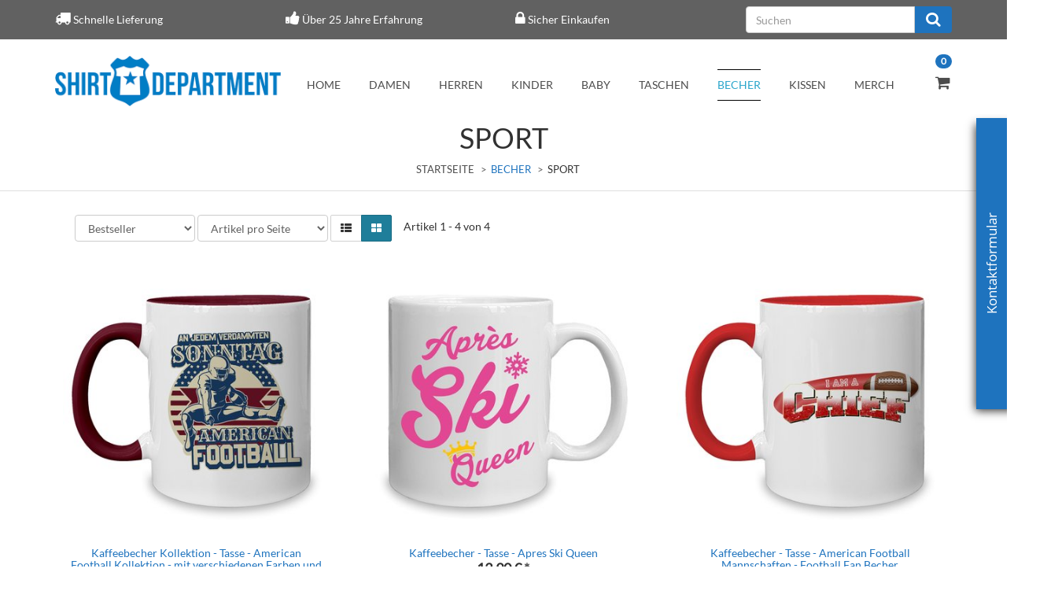

--- FILE ---
content_type: text/html; charset=iso-8859-1
request_url: https://www.shirt-department.de/tassen-und-kaffeebecher-sport
body_size: 10882
content:
<!DOCTYPE html>
<html lang="de">
<head>
    
        <meta http-equiv="content-type" content="text/html; charset=iso-8859-1">
        <meta name="description" content="Die robusten Keramikbecher werden mit schönen Motiven aus dem Bereich Sport bedruckt. Damit sind die Kaffeetassen ein schönes Geschenk, das nicht jeder hat.">
        <meta name="keywords" content="Kaffeebecher, Tasse, Apres, Ski, QueenKaffeebecher, DEUTSCHLAND, WM74, Weltmeister, 1974, Retro, Kaffee, CoffeeKaffeebecher, Kollektion, American, Football, verschiedenen, Farben, und, MotivenKaffeebecher, Mannschaften, Fan, Becher">
        <meta name="viewport" content="width=device-width, initial-scale=1.0, user-scalable=no">
        <meta http-equiv="X-UA-Compatible" content="IE=edge">
        <meta name="robots" content="index, follow">
        <meta name="p:domain_verify" content="b4c343734db766d36b93deb121598ad7">
    

    <title>Kaffeebecher rund um das Thema Sport kaufen | Shirt Department</title>
   <script>
        dataLayer = [];
    </script>
    <!-- Google Tag Manager -->
    
    <script>(function(w,d,s,l,i){w[l]=w[l]||[];w[l].push({'gtm.start':
    new Date().getTime(),event:'gtm.js'});var f=d.getElementsByTagName(s)[0],
    j=d.createElement(s),dl=l!='dataLayer'?'&l='+l:'';j.async=true;j.src=
    'https://www.googletagmanager.com/gtm.js?id='+i+dl;f.parentNode.insertBefore(j,f);
    })(window,document,'script','dataLayer','GTM-5N42MP8');</script>
    
    <!-- End Google Tag Manager -->
    
            <link rel="canonical" href="https://www.shirt-department.de/tassen-und-kaffeebecher-sport">
    
    
        <base href="https://www.shirt-department.de/">
    

    
        <link type="image/x-icon" href="templates/Evo-Child-ShirtDepartment/themes/base/images/favicon.ico" rel="shortcut icon">
            

    
        
                    <link type="text/css" href="asset/evo.css?v=4.05" rel="stylesheet">
                            <link type="text/css" href="asset/plugin_css?v=4.05" rel="stylesheet">
                            
                
            

    
    
            <style>
            body { background-color: #fff!important; }
        </style>
        <script src="//code.jquery.com/jquery-1.12.0.min.js"></script>
    
<script>
    var head_conf={head:"jtl",screens:[480,768,992,1200]};
    (function(n,t){"use strict";function w(){}function u(n,t){if(n){typeof n=="object"&&(n=[].slice.call(n));for(var i=0,r=n.length;i<r;i++)t.call(n,n[i],i)}}function it(n,i){var r=Object.prototype.toString.call(i).slice(8,-1);return i!==t&&i!==null&&r===n}function s(n){return it("Function",n)}function a(n){return it("Array",n)}function et(n){var i=n.split("/"),t=i[i.length-1],r=t.indexOf("?");return r!==-1?t.substring(0,r):t}function f(n){(n=n||w,n._done)||(n(),n._done=1)}function ot(n,t,r,u){var f=typeof n=="object"?n:{test:n,success:!t?!1:a(t)?t:[t],failure:!r?!1:a(r)?r:[r],callback:u||w},e=!!f.test;return e&&!!f.success?(f.success.push(f.callback),i.load.apply(null,f.success)):e||!f.failure?u():(f.failure.push(f.callback),i.load.apply(null,f.failure)),i}function v(n){var t={},i,r;if(typeof n=="object")for(i in n)!n[i]||(t={name:i,url:n[i]});else t={name:et(n),url:n};return(r=c[t.name],r&&r.url===t.url)?r:(c[t.name]=t,t)}function y(n){n=n||c;for(var t in n)if(n.hasOwnProperty(t)&&n[t].state!==l)return!1;return!0}function st(n){n.state=ft;u(n.onpreload,function(n){n.call()})}function ht(n){n.state===t&&(n.state=nt,n.onpreload=[],rt({url:n.url,type:"cache"},function(){st(n)}))}function ct(){var n=arguments,t=n[n.length-1],r=[].slice.call(n,1),f=r[0];return(s(t)||(t=null),a(n[0]))?(n[0].push(t),i.load.apply(null,n[0]),i):(f?(u(r,function(n){s(n)||!n||ht(v(n))}),b(v(n[0]),s(f)?f:function(){i.load.apply(null,r)})):b(v(n[0])),i)}function lt(){var n=arguments,t=n[n.length-1],r={};return(s(t)||(t=null),a(n[0]))?(n[0].push(t),i.load.apply(null,n[0]),i):(u(n,function(n){n!==t&&(n=v(n),r[n.name]=n)}),u(n,function(n){n!==t&&(n=v(n),b(n,function(){y(r)&&f(t)}))}),i)}function b(n,t){if(t=t||w,n.state===l){t();return}if(n.state===tt){i.ready(n.name,t);return}if(n.state===nt){n.onpreload.push(function(){b(n,t)});return}n.state=tt;rt(n,function(){n.state=l;t();u(h[n.name],function(n){f(n)});o&&y()&&u(h.ALL,function(n){f(n)})})}function at(n){n=n||"";var t=n.split("?")[0].split(".");return t[t.length-1].toLowerCase()}function rt(t,i){function e(t){t=t||n.event;u.onload=u.onreadystatechange=u.onerror=null;i()}function o(f){f=f||n.event;(f.type==="load"||/loaded|complete/.test(u.readyState)&&(!r.documentMode||r.documentMode<9))&&(n.clearTimeout(t.errorTimeout),n.clearTimeout(t.cssTimeout),u.onload=u.onreadystatechange=u.onerror=null,i())}function s(){if(t.state!==l&&t.cssRetries<=20){for(var i=0,f=r.styleSheets.length;i<f;i++)if(r.styleSheets[i].href===u.href){o({type:"load"});return}t.cssRetries++;t.cssTimeout=n.setTimeout(s,250)}}var u,h,f;i=i||w;h=at(t.url);h==="css"?(u=r.createElement("link"),u.type="text/"+(t.type||"css"),u.rel="stylesheet",u.href=t.url,t.cssRetries=0,t.cssTimeout=n.setTimeout(s,500)):(u=r.createElement("script"),u.type="text/"+(t.type||"javascript"),u.src=t.url);u.onload=u.onreadystatechange=o;u.onerror=e;u.async=!1;u.defer=!1;t.errorTimeout=n.setTimeout(function(){e({type:"timeout"})},7e3);f=r.head||r.getElementsByTagName("head")[0];f.insertBefore(u,f.lastChild)}function vt(){for(var t,u=r.getElementsByTagName("script"),n=0,f=u.length;n<f;n++)if(t=u[n].getAttribute("data-headjs-load"),!!t){i.load(t);return}}function yt(n,t){var v,p,e;return n===r?(o?f(t):d.push(t),i):(s(n)&&(t=n,n="ALL"),a(n))?(v={},u(n,function(n){v[n]=c[n];i.ready(n,function(){y(v)&&f(t)})}),i):typeof n!="string"||!s(t)?i:(p=c[n],p&&p.state===l||n==="ALL"&&y()&&o)?(f(t),i):(e=h[n],e?e.push(t):e=h[n]=[t],i)}function e(){if(!r.body){n.clearTimeout(i.readyTimeout);i.readyTimeout=n.setTimeout(e,50);return}o||(o=!0,vt(),u(d,function(n){f(n)}))}function k(){r.addEventListener?(r.removeEventListener("DOMContentLoaded",k,!1),e()):r.readyState==="complete"&&(r.detachEvent("onreadystatechange",k),e())}var r=n.document,d=[],h={},c={},ut="async"in r.createElement("script")||"MozAppearance"in r.documentElement.style||n.opera,o,g=n.head_conf&&n.head_conf.head||"head",i=n[g]=n[g]||function(){i.ready.apply(null,arguments)},nt=1,ft=2,tt=3,l=4,p;if(r.readyState==="complete")e();else if(r.addEventListener)r.addEventListener("DOMContentLoaded",k,!1),n.addEventListener("load",e,!1);else{r.attachEvent("onreadystatechange",k);n.attachEvent("onload",e);p=!1;try{p=!n.frameElement&&r.documentElement}catch(wt){}p&&p.doScroll&&function pt(){if(!o){try{p.doScroll("left")}catch(t){n.clearTimeout(i.readyTimeout);i.readyTimeout=n.setTimeout(pt,50);return}e()}}()}i.load=i.js=ut?lt:ct;i.test=ot;i.ready=yt;i.ready(r,function(){y()&&u(h.ALL,function(n){f(n)});i.feature&&i.feature("domloaded",!0)})})(window);
    (function(n,t){"use strict";jQuery["fn"]["ready"]=function(fn){jtl["ready"](function(){jQuery["ready"]["promise"]()["done"](fn)});return jQuery}})(window);
</script>


</head>


<body data-page="2" class="body-offcanvas">
<!-- Google Tag Manager (noscript) -->
<noscript><iframe src="https://www.googletagmanager.com/ns.html?id=GTM-5N42MP8" height="0" width="0" style="display:none;visibility:hidden"></iframe></noscript>
<!-- End Google Tag Manager (noscript) -->

<div id="main-wrapper" class="main-wrapper fluid">

<div class="navbar navbar-inverse visible-lg">
    <div class="container">
        <div class="evom-top-header">
            <ul class="row">
                <li class="col-lg-3">
                    <i class="fa fa-truck" aria-hidden="true"></i>
                    <span>Schnelle Lieferung</span>
                </li>
                <li class="col-lg-3">
                    <i class="fa fa-thumbs-up" aria-hidden="true"></i>
                    <span>Über 25 Jahre Erfahrung</span>
                </li>
                <li class="col-lg-3">
                    <i class="fa fa-lock" aria-hidden="true"></i>
                    <span>Sicher Einkaufen</span>
                </li>
                <li class="col-lg-3">
                    <form action="navi.php" method="GET" class="top_search">
                        <div class="input-group">
                            <input name="qs" type="text" class="form-control ac_input" placeholder="Suchen" autocomplete="off">
                            <span class="input-group-addon">
                                <button type="submit">
                                    <span class="fa fa-search"></span>
                                </button>
                            </span>
                        </div>
                    </form>
                </li>
                <div class="clearfix"></div>
            </ul>            
        </div>
    </div>
 </div>
<header class="hidden-print container-block fixed-navbar" id="evo-nav-wrapper">
    <div class="container">
        
                
                
    </div>
        
    
    <div class="category-nav navbar-wrapper hidden-xs">
        
        <div id="top-bar" class="text-right hidden-xs clearfix">
            <ul class="cms-pages list-inline pull-right"></ul>
        </div>
        
        
<div id="evo-main-nav-wrapper" class="nav-wrapper do-affix"><nav id="evo-main-nav" class="navbar navbar-default"><div class="container">
<div class="navbar-header pull-left hidden-xs"><a href="https://www.shirt-department.de" class="navbar-brand" title="Shirt Department"><img src="bilder/intern/shoplogo/shirtdepartment-logo011.png" width="600" height="134" alt="Shirt Department" class="img-responsive-height"></a></div>
<div class="megamenu"><ul class="nav navbar-nav force-float">
<li class=""><a href="https://www.shirt-department.de/home_1">Home</a></li>
<li class="dropdown megamenu-fw">
<a href="damenmode" class="dropdown-toggle" data-toggle="dropdown" data-hover="dropdown" data-delay="300" data-hover-delay="100" data-close-others="true">Damen</a><ul class="dropdown-menu keepopen em_dropdown-menu"><li><div class="megamenu-content"><div class="row"><div class="col-xs-12 mega-categories"><div class="row row-eq-height row-eq-img-height">
<div class="col-xs-12"><div class="category-wrapper"><div class="caption">
<h5 class="title"><a href="t-shirts-damen"><span>T-Shirts</span></a></h5>
<ul class="list-unstyled subsub">
<li><a href="abschluss-t-shirts-damen">Abschluss</a></li>
<li><a href="t-shirts-damen-arbeit-und-job">Arbeit und Job</a></li>
<li><a href="damen-t-shirt-familie">Familie</a></li>
<li><a href="t-shirts-damen-fun-motive">Fun</a></li>
<li><a href="Gaming">Gaming</a></li>
<li><a href="t-shirts-damen-geburtstag">Geburtstag</a></li>
<li><a href="t-shirts-damen-junggesellen">Junggesellinnenabschied</a></li>
<li><a href="t-shirts-damen-halloween">Karneval und Halloween</a></li>
<li><a href="t-shirts-damen-oktoberfest-anlass">Oktoberfest</a></li>
<li><a href="t-shirts-damen-sport">Sport</a></li>
<li><a href="t-shirts-damen-staedte-laender">Stadt / Land</a></li>
<li><a href="t-shirts-damen-stylische-motive">Stylisch</a></li>
<li><a href="t-shirts-damen-tv-serie-motive">TV/Serie</a></li>
<li><a href="Weihnachten">Weihnachten</a></li>
</ul>
</div></div></div>
<div class="col-xs-12"><div class="category-wrapper"><div class="caption"><h5 class="title"><a href="Tank-Tops"><span>Tank Tops</span></a></h5></div></div></div>
<div class="col-xs-12"><div class="category-wrapper"><div class="caption">
<h5 class="title"><a href="hoodies-damen"><span>Hoodies</span></a></h5>
<ul class="list-unstyled subsub">
<li><a href="damen-hoodies-abschluss">Abschluss</a></li>
<li><a href="damen-hoodies-arbeit-und-job">Arbeit und Job</a></li>
<li><a href="damen-hoodie-familie">Familie</a></li>
<li><a href="damen-hoodies-fun">Fun</a></li>
<li><a href="damen-hoodie-geburtstag">Geburtstag</a></li>
<li><a href="damen-hoodie-junggesellinnenabschied">Junggesellinnenabschied</a></li>
<li><a href="Karneval-und-Halloween">Karneval und Halloween</a></li>
<li><a href="damen-hoodies-oktoberfest">Oktoberfest</a></li>
<li><a href="damen-hoodies-sport">Sport</a></li>
<li><a href="damen-hoodies-staedte-und-laender">Städte und Länder</a></li>
<li><a href="damen-hoodies-stylisch">Stylisch</a></li>
<li><a href="damen-hoodies-tv-und-serie">TV und Serie</a></li>
</ul>
</div></div></div>
<div class="col-xs-12"><div class="category-wrapper"><div class="caption"><h5 class="title"><a href="College-Jacken"><span>College Jacken</span></a></h5></div></div></div>
<div class="col-xs-12"><div class="category-wrapper"><div class="caption">
<h5 class="title"><a href="schuerzen-damen"><span>Schürzen</span></a></h5>
<ul class="list-unstyled subsub">
<li><a href="schuerzen-damen-fun">Fun</a></li>
<li><a href="schuerzen-damen-weihnachten">Weihnachten</a></li>
</ul>
</div></div></div>
</div></div></div></div></li></ul>
</li>
<li class="dropdown megamenu-fw">
<a href="herrenmode" class="dropdown-toggle" data-toggle="dropdown" data-hover="dropdown" data-delay="300" data-hover-delay="100" data-close-others="true">Herren</a><ul class="dropdown-menu keepopen em_dropdown-menu"><li><div class="megamenu-content"><div class="row"><div class="col-xs-12 mega-categories"><div class="row row-eq-height row-eq-img-height">
<div class="col-xs-12"><div class="category-wrapper"><div class="caption">
<h5 class="title"><a href="t-shirts-herren"><span>T-Shirts</span></a></h5>
<ul class="list-unstyled subsub">
<li><a href="abschluss">Abschluss</a></li>
<li><a href="t-shirt-herren-arbeit">Arbeit und Job</a></li>
<li><a href="herren-t-shirt-familie">Familie</a></li>
<li><a href="t-shirts-herren-fun">Fun</a></li>
<li><a href="Gaming_1">Gaming</a></li>
<li><a href="t-shirts-herren-geburtstag">Geburtstag</a></li>
<li><a href="t-shirts-herren-junggesellenabschied">Junggesellenabschied</a></li>
<li><a href="t-shirts-herren-halloween">Karneval und Halloween</a></li>
<li><a href="t-shirts-herren-oktoberfest">Oktoberfest</a></li>
<li><a href="t-shirts-herren-sport">Sport</a></li>
<li><a href="t-shirts-herren-staedte-laender">Stadt / Land</a></li>
<li><a href="t-shirts-herren-stylisch">Stylisch</a></li>
<li><a href="t-shirts-herren-tv-serie">TV/Serie</a></li>
<li><a href="t-shirts-herren-urlaub">Urlaub</a></li>
<li><a href="t-shirts-herren-weihnachten">Weihnachten</a></li>
</ul>
</div></div></div>
<div class="col-xs-12"><div class="category-wrapper"><div class="caption">
<h5 class="title"><a href="hoodies-herren"><span>Hoodies</span></a></h5>
<ul class="list-unstyled subsub">
<li><a href="hoodies-herren-abschluss">Abschluss</a></li>
<li><a href="hoodies-herren-arbeit-und-job">Arbeit und Job</a></li>
<li><a href="herren-hoodie-familie">Familie</a></li>
<li><a href="hoodies-herren-fun">Fun</a></li>
<li><a href="Herren-Hoodies-Gaming">Gaming</a></li>
<li><a href="hoodies-herren-geburtstag">Geburtstag</a></li>
<li><a href="hoodies-herren-junggesellenabschied">Junggesellenabschied</a></li>
<li><a href="hoodies-herren-halloween">Karneval und Halloween</a></li>
<li><a href="hoodies-herren-oktoberfest">Oktoberfest</a></li>
<li><a href="hoodies-herren-sport">Sport</a></li>
<li><a href="hoodies-herren-staedte-laender">Städte und Länder</a></li>
<li><a href="hoodies-herren-stylisch">Stylisch</a></li>
<li><a href="hoodies-herren-tv-serie">TV und Serie</a></li>
<li><a href="hoodies-herren-weihnachten">Weihnachten</a></li>
</ul>
</div></div></div>
<div class="col-xs-12"><div class="category-wrapper"><div class="caption"><h5 class="title"><a href="College-Jacken_1"><span>College Jacken</span></a></h5></div></div></div>
<div class="col-xs-12"><div class="category-wrapper"><div class="caption">
<h5 class="title"><a href="schuerzen-herren"><span>Schürzen</span></a></h5>
<ul class="list-unstyled subsub">
<li><a href="schuerzen-herren-fun">Fun</a></li>
<li><a href="schuerzen-herren-weihnachten">Weihnachten</a></li>
</ul>
</div></div></div>
</div></div></div></div></li></ul>
</li>
<li class="dropdown megamenu-fw">
<a href="kindermode" class="dropdown-toggle" data-toggle="dropdown" data-hover="dropdown" data-delay="300" data-hover-delay="100" data-close-others="true">Kinder</a><ul class="dropdown-menu keepopen em_dropdown-menu"><li><div class="megamenu-content"><div class="row"><div class="col-xs-12 mega-categories"><div class="row row-eq-height row-eq-img-height">
<div class="col-xs-12"><div class="category-wrapper"><div class="caption">
<h5 class="title"><a href="jungenmode"><span>Jungen</span></a></h5>
<ul class="list-unstyled subsub">
<li><a href="t-shirts-jungen-mit-motiv">T-Shirts<ul class="list-unstyled subsubsub">
<li><a href="jungen-t-shirts-einschulung">Einschulung</a></li>
<li><a href="jungen-t-shirts-fun">Fun</a></li>
<li><a href="jungen-t-shirts-familie">Familie</a></li>
<li><a href="t-shirts-jungen-halloween">Karneval und Halloween</a></li>
<li><a href="jungen-t-shirts-staedte-und-laender">Städte und Länder</a></li>
</ul></a></li>
<li><a href="jungen-hoodies-mit-motiv">Hoodies<ul class="list-unstyled subsubsub">
<li><a href="jungen-hoodies-einschulung">Einschulung</a></li>
<li><a href="jungen-hoodies-familie">Familie</a></li>
<li><a href="jungen-hoodies-fun">Fun</a></li>
<li><a href="jungen-hoodies-halloween">Karneval und Halloween</a></li>
<li><a href="jungen-hoodies-staedte-und-laender">Städte und Länder</a></li>
</ul></a></li>
</ul>
</div></div></div>
<div class="col-xs-12"><div class="category-wrapper"><div class="caption">
<h5 class="title"><a href="maedchenmode"><span>Mädchen</span></a></h5>
<ul class="list-unstyled subsub">
<li><a href="t-shirts-maedchen-mit-motiv">T-Shirts<ul class="list-unstyled subsubsub">
<li><a href="maedchen-t-shirts-einschulung">Einschulung</a></li>
<li><a href="maedchen-t-shirts-familie">Familie</a></li>
<li><a href="maedchen-t-shirts-fun">Fun</a></li>
<li><a href="t-shirts-maedchen-halloween">Karneval und Halloween</a></li>
<li><a href="maedchen-t-shirts-staedte-und-laender">Städte und Länder</a></li>
</ul></a></li>
<li><a href="maedchen-hoodies">Hoodies<ul class="list-unstyled subsubsub">
<li><a href="maedchen-hoodies-einschulung">Einschulung</a></li>
<li><a href="maedchen-hoodies-familie">Familie</a></li>
<li><a href="maedchen-hoodies-fun">Fun</a></li>
<li><a href="maedchen-hoodies-halloween">Karneval und Halloween</a></li>
<li><a href="maedchen-hoodies-staedte-und-laender">Städte und Länder</a></li>
</ul></a></li>
</ul>
</div></div></div>
</div></div></div></div></li></ul>
</li>
<li class="dropdown megamenu-fw">
<a href="babymode" class="dropdown-toggle" data-toggle="dropdown" data-hover="dropdown" data-delay="300" data-hover-delay="100" data-close-others="true">Baby</a><ul class="dropdown-menu keepopen em_dropdown-menu"><li><div class="megamenu-content"><div class="row"><div class="col-xs-12 mega-categories"><div class="row row-eq-height row-eq-img-height">
<div class="col-xs-12"><div class="category-wrapper"><div class="caption">
<h5 class="title"><a href="jungenmode-babymode"><span>Jungen</span></a></h5>
<ul class="list-unstyled subsub">
<li><a href="baby-body-jungen">Baby Body<ul class="list-unstyled subsubsub">
<li><a href="jungen-baby-body-familie">Familie</a></li>
<li><a href="jungen-bodysuit-fun">Fun</a></li>
<li><a href="bodysuit-jungen-staedte-und-laender">Städte und Länder</a></li>
<li><a href="jungen-bodysuit-weihnachten">Weihnachten</a></li>
</ul></a></li>
<li><a href="laetzchen-jungen">Lätzchen<ul class="list-unstyled subsubsub">
<li><a href="jungen-laetzchen-fun">Fun</a></li>
<li><a href="laetzchen-jungen-staedte-und-laender">Städte und Länder</a></li>
</ul></a></li>
</ul>
</div></div></div>
<div class="col-xs-12"><div class="category-wrapper"><div class="caption">
<h5 class="title"><a href="maedchenmode-babymode"><span>Mädchen</span></a></h5>
<ul class="list-unstyled subsub">
<li><a href="baby-body-maedchen">Baby Body<ul class="list-unstyled subsubsub">
<li><a href="maedchen-baby-body-familie">Familie</a></li>
<li><a href="maedchen-bodysuit-fun">Fun</a></li>
<li><a href="bodysuit-maedchen-steadte-und-laender">Städte und Länder</a></li>
<li><a href="maedchen-bodysuit-weihnachten">Weihnachten</a></li>
</ul></a></li>
<li><a href="laetzchen-maedchen">Lätzchen<ul class="list-unstyled subsubsub">
<li><a href="maedchen-laetzchen-fun">Fun</a></li>
<li><a href="laetzchen-maedchen-staedte-und-laender">Städte und Länder</a></li>
</ul></a></li>
</ul>
</div></div></div>
</div></div></div></div></li></ul>
</li>
<li class="dropdown megamenu-fw">
<a href="baumwolltaschen-jutebeutel" class="dropdown-toggle" data-toggle="dropdown" data-hover="dropdown" data-delay="300" data-hover-delay="100" data-close-others="true">Taschen</a><ul class="dropdown-menu keepopen em_dropdown-menu"><li><div class="megamenu-content"><div class="row"><div class="col-xs-12 mega-categories"><div class="row row-eq-height row-eq-img-height">
<div class="col-xs-12"><div class="category-wrapper"><div class="caption">
<h5 class="title"><a href="jutebeutel"><span>Jutebeutel</span></a></h5>
<ul class="list-unstyled subsub">
<li><a href="baumwolltaschen-jutebeutel-fun">Fun</a></li>
<li><a href="baumwolltaschen-jutebeutel-oktoberfest">Oktoberfest</a></li>
<li><a href="baumwolltaschen-jutebeutel-sport">Sport</a></li>
<li><a href="baumwolltaschen-jutebeutel-stylisch">Stylisch</a></li>
<li><a href="baumwolltaschen-jutebeutel-tv-serie-motive">TV/Serie</a></li>
<li><a href="baumwolltaschen-jutebeutel-weihnachten">Weihnachten</a></li>
</ul>
</div></div></div>
<div class="col-xs-12"><div class="category-wrapper"><div class="caption"><h5 class="title"><a href="turnbeutel"><span>Turnbeutel</span></a></h5></div></div></div>
</div></div></div></div></li></ul>
</li>
<li class="dropdown megamenu-fw active">
<a href="tassen-und-kaffeebecher" class="dropdown-toggle" data-toggle="dropdown" data-hover="dropdown" data-delay="300" data-hover-delay="100" data-close-others="true">Becher</a><ul class="dropdown-menu keepopen em_dropdown-menu"><li><div class="megamenu-content"><div class="row"><div class="col-xs-12 mega-categories"><div class="row row-eq-height row-eq-img-height">
<div class="col-xs-12"><div class="category-wrapper"><div class="caption">
<h5 class="title"><a href="tassen-und-kaffeebecher-berufe"><span>Berufe</span></a></h5>
<ul class="list-unstyled subsub">
<li><a href="tassen-und-kaffeebecher-berufe-frauenberufe">Frauenberufe</a></li>
<li><a href="tassen-und-kaffeebecher-berufe-maennerberufe">Männerberufe</a></li>
</ul>
</div></div></div>
<div class="col-xs-12"><div class="category-wrapper"><div class="caption"><h5 class="title"><a href="Familie"><span>Familie</span></a></h5></div></div></div>
<div class="col-xs-12"><div class="category-wrapper"><div class="caption"><h5 class="title"><a href="tassen-und-kaffeebecher-fun"><span>Fun</span></a></h5></div></div></div>
<div class="col-xs-12"><div class="category-wrapper"><div class="caption"><h5 class="title"><a href="tassen-und-kaffeebecher-geburtstag-tassen-und-kaffeebecher"><span>Geburtstag</span></a></h5></div></div></div>
<div class="col-xs-12"><div class="category-wrapper"><div class="caption"><h5 class="title"><a href="tassen-und-kaffeebecher-oktoberfest"><span>Oktoberfest</span></a></h5></div></div></div>
<div class="col-xs-12"><div class="category-wrapper active"><div class="caption"><h5 class="title"><a href="tassen-und-kaffeebecher-sport"><span>Sport</span></a></h5></div></div></div>
<div class="col-xs-12"><div class="category-wrapper"><div class="caption"><h5 class="title"><a href="tassen-und-kaffeebecher-staedte-laender"><span>Stadt / Land</span></a></h5></div></div></div>
<div class="col-xs-12"><div class="category-wrapper"><div class="caption"><h5 class="title"><a href="tassen-und-kaffeebecher-stylische-motive"><span>Stylisch</span></a></h5></div></div></div>
<div class="col-xs-12"><div class="category-wrapper"><div class="caption"><h5 class="title"><a href="tassen-und-kaffeebecher-tv-serie"><span>TV / Serie</span></a></h5></div></div></div>
</div></div></div></div></li></ul>
</li>
<li class="dropdown megamenu-fw">
<a href="dekokissen-kissen-mit-motiv" class="dropdown-toggle" data-toggle="dropdown" data-hover="dropdown" data-delay="300" data-hover-delay="100" data-close-others="true">Kissen</a><ul class="dropdown-menu keepopen em_dropdown-menu"><li><div class="megamenu-content"><div class="row"><div class="col-xs-12 mega-categories"><div class="row row-eq-height row-eq-img-height">
<div class="col-xs-12"><div class="category-wrapper"><div class="caption"><h5 class="title"><a href="dekokissen-kissen-mit-motiv-fun"><span>Fun</span></a></h5></div></div></div>
<div class="col-xs-12"><div class="category-wrapper"><div class="caption"><h5 class="title"><a href="dekokissen-kissen-mit-motiv-hochzeit"><span>Hochzeit</span></a></h5></div></div></div>
<div class="col-xs-12"><div class="category-wrapper"><div class="caption"><h5 class="title"><a href="dekokissen-mit-motiv-style"><span>Style</span></a></h5></div></div></div>
<div class="col-xs-12"><div class="category-wrapper"><div class="caption"><h5 class="title"><a href="tv-und-serie"><span>TV und Serie</span></a></h5></div></div></div>
<div class="col-xs-12"><div class="category-wrapper"><div class="caption"><h5 class="title"><a href="dekokissen-mit-motiv-weihnachten"><span>Weihnachten</span></a></h5></div></div></div>
</div></div></div></div></li></ul>
</li>
<li class="dropdown megamenu-fw">
<a href="Merch" class="dropdown-toggle" data-toggle="dropdown" data-hover="dropdown" data-delay="300" data-hover-delay="100" data-close-others="true">Merch</a><ul class="dropdown-menu keepopen em_dropdown-menu"><li><div class="megamenu-content"><div class="row"><div class="col-xs-12 mega-categories"><div class="row row-eq-height row-eq-img-height"><div class="col-xs-12"><div class="category-wrapper"><div class="caption"><h5 class="title"><a href="Ruderverein-Wandsbek"><span>Ruderverein Wandsbek</span></a></h5></div></div></div></div></div></div></div></li></ul>
</li>
<li class="cart-menu dropdown bs-hover-enabled pull-right" data-toggle="basket-items">    <sup class="badge">
        0
    </sup>
<a href="https://www.shirt-department.de/warenkorb.php" class="dropdown-toggle" data-toggle="dropdown">
    <span class="fa fa-shopping-cart"></span>    
    <span class="shopping-cart-label hidden-sm"> </span>
</a>
<ul class="cart-dropdown dropdown-menu dropdown-menu-right">
    <li>
            <a href="https://www.shirt-department.de/warenkorb.php" title="Es befinden sich keine Artikel im Warenkorb">Es befinden sich keine Artikel im Warenkorb</a>
    </li>

</ul>
</li>
<li class="pull-right hidden-lg"><i id="evom_search" class="fa fa-search"></i></li>
</ul></div>
</div></nav></div>
    </div>
    
    
    
        <nav id="shop-nav-xs" class="navbar navbar-default visible-xs">
<div class="container-fluid"><div class="navbar-collapse">
<ul class="nav navbar-nav navbar-left force-float"><div class="navbar-header pull-left"><a href="https://www.shirt-department.de" class="navbar-brand-xs" title="Shirt Department"><img src="bilder/intern/shoplogo/shirtdepartment-logo011.png" width="600" height="134" alt="Shirt Department" class="img-responsive"></a></div></ul>
<ul class="nav navbar-nav navbar-right force-float action-nav">
<li><a href="https://www.shirt-department.de/Mein-Konto"><span class="fa fa-user"></span></a></li>
<li><a href="https://www.shirt-department.de/warenkorb.php"><span class="fa fa-shopping-cart"></span></a></li>
<li class="pull-right hidden-lg"><i id="evom_search_small" class="fa fa-search"></i></li>
<li><a href="#" class="offcanvas-toggle" data-toggle="offcanvas" data-target="#navbar-offcanvas"><i class="fa fa-bars"></i></a></li>
</ul>
</div></div>
</nav>


<nav class="navbar navbar-default navbar-offcanvas" id="navbar-offcanvas">
<nav class="navbar navbar-inverse"><div class="container-fluid"><div class="navbar-nav nav navbar-right text-right"><a class="btn btn-offcanvas btn-default btn-close navbar-btn"><span class="fa fa-times"></span></a></div></div></nav><div class="container-fluid"><div class="sidebar-offcanvas">
<div class="navbar-categories"><ul class="nav navbar-nav">    <li>
<a href="damenmode" class="nav-sub" data-ref="2">Damen<i class="fa fa-caret-right nav-toggle pull-right"></i></a><ul class="nav">    <li><a href="t-shirts-damen" data-ref="3">T-Shirts</a></li>
<li><a href="Tank-Tops" data-ref="242">Tank Tops</a></li>
<li><a href="hoodies-damen" data-ref="4">Hoodies</a></li>
<li><a href="College-Jacken" data-ref="244">College Jacken</a></li>
<li><a href="schuerzen-damen" data-ref="5">Schürzen</a></li>
</ul>
</li>
<li>
<a href="herrenmode" class="nav-sub" data-ref="9">Herren<i class="fa fa-caret-right nav-toggle pull-right"></i></a><ul class="nav">    <li><a href="t-shirts-herren" data-ref="39">T-Shirts</a></li>
<li><a href="hoodies-herren" data-ref="56">Hoodies</a></li>
<li><a href="College-Jacken_1" data-ref="245">College Jacken</a></li>
<li><a href="schuerzen-herren" data-ref="83">Schürzen</a></li>
</ul>
</li>
<li>
<a href="kindermode" class="nav-sub" data-ref="10">Kinder<i class="fa fa-caret-right nav-toggle pull-right"></i></a><ul class="nav">    <li><a href="jungenmode" data-ref="87">Jungen</a></li>
<li><a href="maedchenmode" data-ref="102">Mädchen</a></li>
</ul>
</li>
<li>
<a href="babymode" class="nav-sub" data-ref="11">Baby<i class="fa fa-caret-right nav-toggle pull-right"></i></a><ul class="nav">    <li><a href="jungenmode-babymode" data-ref="118">Jungen</a></li>
<li><a href="maedchenmode-babymode" data-ref="128">Mädchen</a></li>
</ul>
</li>
<li>
<a href="baumwolltaschen-jutebeutel" class="nav-sub" data-ref="12">Taschen<i class="fa fa-caret-right nav-toggle pull-right"></i></a><ul class="nav">    <li><a href="jutebeutel" data-ref="138">Jutebeutel</a></li>
<li><a href="turnbeutel" data-ref="146">Turnbeutel</a></li>
</ul>
</li>
<li class="active">
<a href="tassen-und-kaffeebecher" class="nav-sub" data-ref="13">Becher<i class="fa fa-caret-right nav-toggle pull-right"></i></a><ul class="nav">    <li><a href="tassen-und-kaffeebecher-berufe" data-ref="147">Berufe</a></li>
<li><a href="Familie" data-ref="253">Familie</a></li>
<li><a href="tassen-und-kaffeebecher-fun" data-ref="150">Fun</a></li>
<li><a href="tassen-und-kaffeebecher-geburtstag-tassen-und-kaffeebecher" data-ref="151">Geburtstag</a></li>
<li><a href="tassen-und-kaffeebecher-oktoberfest" data-ref="153">Oktoberfest</a></li>
<li class="active"><a href="tassen-und-kaffeebecher-sport" data-ref="154">Sport</a></li>
<li><a href="tassen-und-kaffeebecher-staedte-laender" data-ref="156">Stadt / Land</a></li>
<li><a href="tassen-und-kaffeebecher-stylische-motive" data-ref="157">Stylisch</a></li>
<li><a href="tassen-und-kaffeebecher-tv-serie" data-ref="158">TV / Serie</a></li>
</ul>
</li>
<li>
<a href="dekokissen-kissen-mit-motiv" class="nav-sub" data-ref="14">Kissen<i class="fa fa-caret-right nav-toggle pull-right"></i></a><ul class="nav">    <li><a href="dekokissen-kissen-mit-motiv-fun" data-ref="159">Fun</a></li>
<li><a href="dekokissen-kissen-mit-motiv-hochzeit" data-ref="160">Hochzeit</a></li>
<li><a href="dekokissen-mit-motiv-style" data-ref="162">Style</a></li>
<li><a href="tv-und-serie" data-ref="164">TV und Serie</a></li>
<li><a href="dekokissen-mit-motiv-weihnachten" data-ref="163">Weihnachten</a></li>
</ul>
</li>
<li>
<a href="Merch" class="nav-sub" data-ref="301">Merch<i class="fa fa-caret-right nav-toggle pull-right"></i></a><ul class="nav">    <li><a href="Ruderverein-Wandsbek" data-ref="302">Ruderverein Wandsbek</a></li>
</ul>
</li>
</ul></div>
<hr>
<ul class="nav navbar-nav"></ul>
<hr>
<ul class="nav navbar-nav"></ul>
</div></div>
</nav>
</header>


<div id="content-wrapper">


                    <div class="container">
        
        <div class="container-block beveled">
                    
            <div class="row">
                
                <div id="content" class="col-xs-12">
                
                    

<div id="result-wrapper">
    
    


    

    



    <div class="title text-center"><h1>Sport</h1></div>
    <div class="desc clearfix">
                                        <div class="breadcrumb-wrapper hidden-xs">
<div class="row"><div class="col-xs-12 text-center"><ul id="breadcrumb" class="breadcrumb">
<li class="breadcrumb-item first"><a href="/" title="Startseite">Startseite</a></li>
<li class="breadcrumb-item"><a href="tassen-und-kaffeebecher" title="Becher">Becher</a></li>
<li class="breadcrumb-item last">Sport</li>
</ul></div></div>
<hr class="evom_trenner">
</div>
    </div>







    
    <div class="row list-pageinfo top10">
        <ul>
                            <li>
                    <form id="improve_search" action="navi.php" method="get" class="form-inline clearfix">
                                                    <input type="hidden" name="k" value="154">                                                                                                                                                                            <input type="hidden" name="suche" value="">                                                                            
                                                                                                                            
                                                <div id="result-options" class="panel-wrap hidden-xs">
    <div>
        <div class="displayoptions form-inline hidden-xs">
            
            <div class="form-group">
                <select name="Sortierung" onchange="$('#improve_search').submit();" class="form-control form-small">
                                            <option value="0">Sortierung</option>                    <option value="100">Standard</option>
                                            <option value="1">Name A-Z</option>
                                            <option value="2">Name Z-A</option>
                                            <option value="3">Preis aufsteigend</option>
                                            <option value="4">Preis absteigend</option>
                                            <option value="6">neuste zuerst</option>
                                            <option value="11" selected>Bestseller</option>
                    
                </select>
            </div>
            <div class="form-group">
                <select name="af" onchange="$('#improve_search').submit();" class="form-control form-small">
                    <option value="0">Artikel pro Seite</option>
                    <option value="9">9 Artikel pro Seite</option>
                    <option value="18">18 Artikel pro Seite</option>
                    <option value="30">30 Artikel pro Seite</option>
                    <option value="90">90 Artikel pro Seite</option>
                </select>
            </div>
                            <div class="btn-group">
                    <a href="https://www.shirt-department.de/navi.php?k=154&amp;ed=1" id="ed_list" class="btn btn-default btn-option ed list " role="button" title="Liste"><span class="fa fa-th-list"></span></a>
                    <a href="https://www.shirt-department.de/navi.php?k=154&amp;ed=2" id="ed_gallery" class="btn btn-default btn-option ed gallery active" role="button" title="Galerie"><span class="fa fa-th-large"></span></a>
                </div>
                        
        </div>
        
    </div>
    </div>

                    </form>
                </li>
                        <li class="page-total text-right evom_height">
                Artikel 1 - 4 von 4
            </li>
        </ul>    
    </div>

    
    
                    
    
        
    
    <div class="row row-eq-height row-eq-img-height gallery" id="product-list">
                    <div class="product-wrapper col-xs-12 col-sm-6 col-lg-4">
                                    

<div class="product-cell text-center thumbnail">
    
        <a class="image-wrapper" href="Kaffeebecher-Kollektion-Tasse-American-Football-Kollektion-mit-verschiedenen-Farben-und-Motiven">
                                        
            
<div class="image-box">
    <div class="image-content">
        <img alt="Kaffeebecher Kollektion - Tasse - American Football..." data-src="media/image/product/195975/md/kaffeebecher-kollektion-tasse-american-football-kollektion-mit-verschiedenen-farben-und-motiven.jpg" data-id="1">
                    <meta itemprop="image" content="https://www.shirt-department.de/media/image/product/195975/md/kaffeebecher-kollektion-tasse-american-football-kollektion-mit-verschiedenen-farben-und-motiven.jpg">
            </div>
</div>

                    </a>
    
    
        <div class="caption">
            <h4 class="title"><a href="Kaffeebecher-Kollektion-Tasse-American-Football-Kollektion-mit-verschiedenen-Farben-und-Motiven">Kaffeebecher Kollektion - Tasse - American Football Kollektion - mit verschiedenen Farben und Motiven</a></h4>
                                                
    <div class="price_wrapper">
    
    
                        
                            <strong class="price text-nowrap">
                <span>13,90 &#8364;</span> <span class="footnote-reference">*</span>            </strong>
                            <div class="price-note">
                
                                
                            </div>
                
    </div>

        </div>
    
    <form action="navi.php" method="post" class="form form-basket" data-toggle="basket-add">
        <input type="hidden" class="jtl_token" name="jtl_token" value="2a23a34803f15e658d4e902e781c5ce9">
        
            <div class="delivery-status">
                                                    <div class="signal_image status-2"><small>sofort verfügbar</small></div>
                                            </div>
        

        <div class="hidden-xs">
            
                            <div class="top7 form-group">
                    <a class="btn btn-default btn-sm btn-block" role="button" href="Kaffeebecher-Kollektion-Tasse-American-Football-Kollektion-mit-verschiedenen-Farben-und-Motiven">zum Artikel</a>
                </div>
                        
        </div>

        <input type="hidden" name="a" value="195975">
        <input type="hidden" name="wke" value="1">
        <input type="hidden" name="overview" value="1">
        <input type="hidden" name="Sortierung" value="">
                            <input type="hidden" name="k" value="154">                                                
                    
                    </form>
</div>

                            </div>
                    <div class="product-wrapper col-xs-12 col-sm-6 col-lg-4">
                                    

<div class="product-cell text-center thumbnail">
    
        <a class="image-wrapper" href="Kaffeebecher-Tasse-Apres-Ski-Queen">
                                        
            
<div class="image-box">
    <div class="image-content">
        <img alt="Kaffeebecher - Tasse - Apres Ski Queen" data-src="media/image/product/121443/md/kaffeebecher-tasse-apres-ski-queen.jpg" data-id="2">
                    <meta itemprop="image" content="https://www.shirt-department.de/media/image/product/121443/md/kaffeebecher-tasse-apres-ski-queen.jpg">
            </div>
</div>

                    </a>
    
    
        <div class="caption">
            <h4 class="title"><a href="Kaffeebecher-Tasse-Apres-Ski-Queen">Kaffeebecher - Tasse - Apres Ski Queen</a></h4>
                                                
    <div class="price_wrapper">
    
    
                        
                            <strong class="price text-nowrap">
                <span>13,90 &#8364;</span> <span class="footnote-reference">*</span>            </strong>
                            <div class="price-note">
                
                                
                            </div>
                
    </div>

        </div>
    
    <form action="navi.php" method="post" class="form form-basket" data-toggle="basket-add">
        <input type="hidden" class="jtl_token" name="jtl_token" value="2a23a34803f15e658d4e902e781c5ce9">
        
            <div class="delivery-status">
                                                    <div class="signal_image status-2"><small>sofort verfügbar</small></div>
                                            </div>
        

        <div class="hidden-xs">
            
                            <div class="top7 form-group">
                    <a class="btn btn-default btn-sm btn-block" role="button" href="Kaffeebecher-Tasse-Apres-Ski-Queen">zum Artikel</a>
                </div>
                        
        </div>

        <input type="hidden" name="a" value="121443">
        <input type="hidden" name="wke" value="1">
        <input type="hidden" name="overview" value="1">
        <input type="hidden" name="Sortierung" value="">
                            <input type="hidden" name="k" value="154">                                                
                    
                    </form>
</div>

                            </div>
                    <div class="product-wrapper col-xs-12 col-sm-6 col-lg-4">
                                    

<div class="product-cell text-center thumbnail">
    
        <a class="image-wrapper" href="Kaffeebecher-Tasse-American-Football-Mannschaften-Football-Fan-Becher">
                                        
            
<div class="image-box">
    <div class="image-content">
        <img alt="Kaffeebecher - Tasse - American Football Mannschaften -..." data-src="media/image/product/195858/md/kaffeebecher-tasse-american-football-mannschaften-football-fan-becher.jpg" data-id="3">
                    <meta itemprop="image" content="https://www.shirt-department.de/media/image/product/195858/md/kaffeebecher-tasse-american-football-mannschaften-football-fan-becher.jpg">
            </div>
</div>

                    </a>
    
    
        <div class="caption">
            <h4 class="title"><a href="Kaffeebecher-Tasse-American-Football-Mannschaften-Football-Fan-Becher">Kaffeebecher - Tasse - American Football Mannschaften - Football Fan Becher</a></h4>
                                                
    <div class="price_wrapper">
    
    
                        
                            <strong class="price text-nowrap">
                <span>13,90 &#8364;</span> <span class="footnote-reference">*</span>            </strong>
                            <div class="price-note">
                
                                
                            </div>
                
    </div>

        </div>
    
    <form action="navi.php" method="post" class="form form-basket" data-toggle="basket-add">
        <input type="hidden" class="jtl_token" name="jtl_token" value="2a23a34803f15e658d4e902e781c5ce9">
        
            <div class="delivery-status">
                                                    <div class="signal_image status-2"><small>sofort verfügbar</small></div>
                                            </div>
        

        <div class="hidden-xs">
            
                            <div class="top7 form-group">
                    <a class="btn btn-default btn-sm btn-block" role="button" href="Kaffeebecher-Tasse-American-Football-Mannschaften-Football-Fan-Becher">zum Artikel</a>
                </div>
                        
        </div>

        <input type="hidden" name="a" value="195858">
        <input type="hidden" name="wke" value="1">
        <input type="hidden" name="overview" value="1">
        <input type="hidden" name="Sortierung" value="">
                            <input type="hidden" name="k" value="154">                                                
                    
                    </form>
</div>

                            </div>
                    <div class="product-wrapper col-xs-12 col-sm-6 col-lg-4">
                                    

<div class="product-cell text-center thumbnail">
    
        <a class="image-wrapper" href="kaffeebecher-deutschland-wm74">
                                        
            
<div class="image-box">
    <div class="image-content">
        <img alt="Kaffeebecher DEUTSCHLAND WM74 Weltmeister 1974 Retro..." data-src="media/image/product/105753/md/kaffeebecher-deutschland-wm74.jpg" data-id="4">
                    <meta itemprop="image" content="https://www.shirt-department.de/media/image/product/105753/md/kaffeebecher-deutschland-wm74.jpg">
            </div>
</div>

                    </a>
    
    
        <div class="caption">
            <h4 class="title"><a href="kaffeebecher-deutschland-wm74">Kaffeebecher DEUTSCHLAND WM74 Weltmeister 1974 Retro Tasse Kaffee Coffee</a></h4>
                                                
    <div class="price_wrapper">
    
    
                        
                            <strong class="price text-nowrap">
                <span>13,90 &#8364;</span> <span class="footnote-reference">*</span>            </strong>
                            <div class="price-note">
                
                                
                            </div>
                
    </div>

        </div>
    
    <form action="navi.php" method="post" class="form form-basket" data-toggle="basket-add">
        <input type="hidden" class="jtl_token" name="jtl_token" value="2a23a34803f15e658d4e902e781c5ce9">
        
            <div class="delivery-status">
                                                    <div class="signal_image status-2"><small>sofort verfügbar</small></div>
                                                    <div class="estimated_delivery hidden-xs">
                        <small>Lieferzeit: 1 - 3 Werktage</small>
                    </div>
                            </div>
        

        <div class="hidden-xs">
            
                            <div class="quantity-wrapper form-group top7">
                    <div class="input-group input-group-sm">
                        <input type="number" min="0" size="2" id="quantity105753" class="quantity form-control text-right" name="anzahl" autocomplete="off" value="1">

                        <span class="change_quantity input-group-btn">
                            <button type="submit" class="btn btn-default" id="submit105753" title="In den Warenkorb">
                                <span class="fa fa-shopping-cart"></span>
                                <span class="hidden-md"> In den Warenkorb</span>
                            </button>
                        </span>
                    </div>
                </div>
                        
        </div>

        <input type="hidden" name="a" value="105753">
        <input type="hidden" name="wke" value="1">
        <input type="hidden" name="overview" value="1">
        <input type="hidden" name="Sortierung" value="">
                            <input type="hidden" name="k" value="154">                                                
                    
                    </form>
</div>

                            </div>
        
    </div>
    
    
    
                    
                

    
</div>
    
</div>



</div>


</div>



    
    <div id="sticky_box_left" class="hidden-print hidden-xs">
        <div class="panel-strap"><img alt="" class="img-responsive" src="https://www.shirt-department.de/mediafiles/Bilder/Trusted_Shops.png" style="width: 100%; opacity: 0.5;"></div>
<div class="panel-strap">
<p class="fa fa-check"></p>

<ul class="evom_checklist">
	<li class="fa fa-check">14 Tage Geld zurück</li>
	<li class="fa fa-check">Käuferschutz</li>
	<li class="fa fa-check">Datenschutz</li>
	<li class="fa fa-check">Sicher Kaufen durch<br>
	SSL-Verschlüsselung</li>
</ul>
</div>
<div class="panel-strap">
<p>48h Versand!</p>

<div class="fa fa-clock-o evom_o_clock">
<p>Bestellungen bis 13 Uhr</p>

<p>werden innerhalb von 48h</p>

<p>versand (Mo.-Fr.)</p>
</div>
</div>
<section class="panel panel-default box box-linkgroup" id="box126">
        <div class="panel-heading">
            <h5 class="panel-title">Beliebte Kategorien</h5>
        </div>
        <div class="box-body nav-panel">
            <ul class="nav nav-list">
                <li class=""><a href="https://www.shirt-department.de/Gaming_1" data-ref="91">Gaming</a></li>
<li class=""><a href="https://www.shirt-department.de/navi.php?qs=jga" data-ref="81">Junggesellenabschied</a></li>
<li class=""><a href="https://www.shirt-department.de/navi.php?qs=Serie" data-ref="82">TV und Serie</a></li>
            </ul>
        </div>
    </section><div class="panel-strap">
<div class="evom_email"><div class="evom_email_inner">
<span>Email</span><br>
<a href="mailto:shop@shirt-department.de">shop@shirt-department.de</a>
</div></div>
</div>
    </div>
    <div class="clearfix"></div>

</div>


</div>


    <div class="clearfix"></div>
    <footer id="footer" class="container-block">        
                    <div class="row footer-additional-wrapper text-center">
                
                                            <a href="https://de-de.facebook.com/shirtdepartment" class="btn-social btn-facebook" title="Facebook" target="_blank"><i class="fa fa-facebook"></i></a>
                                                                                                                                                <a href="https://de.pinterest.com/shirtdepartment/" class="btn-social btn-pinterest" title="PInterest" target="_blank"><i class="fa fa-pinterest"></i></a>
                                                                <a href="https://instagram.com/shirtdepartment/" class="btn-social btn-instagram" title="Instagram" target="_blank"><i class="fa fa-instagram"></i></a>
                                                                                                        
            </div>
                <div class="hidden-print container">
            
            
            
                            <div class="row" id="footer-boxes">
                                            <div class="col-xs-12 col-sm-4">
                                                                                                                                                                                <section class="panel panel-default box box-linkgroup" id="box123">
        <div class="panel-heading">            
        </div>
        <div class="box-body nav-panel">
            <ul class="nav nav-list">
                <li class=""><a href="https://www.shirt-department.de/versandinformationen-und-zahlungen" rel="nofollow" data-ref="71">Versand &amp; Zahlung</a></li>
<li class=""><a href="https://www.shirt-department.de/Impressum" data-ref="49">Impressum</a></li>
<li class=""><a href="https://www.shirt-department.de/AGB" rel="nofollow" data-ref="67">Allgemeine Geschäftsbedingungen</a></li>
<li class=""><a href="https://www.shirt-department.de/widerrufsbelehrung" rel="nofollow" data-ref="74">Widerrufsbelehrung</a></li>
<li class=""><a href="https://www.shirt-department.de/Datenschutzerklaerung" rel="nofollow" data-ref="69">Datenschutz</a></li>
            </ul>
        </div>
    </section>

                                                                                                                        </div>
                                            <div class="col-xs-12 col-sm-4">
                                                                                                                                                                                <section class="panel panel-default box box-linkgroup" id="box122">
        <div class="panel-heading">            
        </div>
        <div class="box-body nav-panel">
            <ul class="nav nav-list">
                <li class=""><a href="https://www.shirt-department.de/Kontakt" rel="nofollow" title="Kontaktformular" data-ref="61">Kontakt</a></li>
<li class=""><a href="https://www.shirt-department.de/FAQ" data-ref="77">FAQ</a></li>
<li class=""><a href="https://www.shirt-department.de/pflegehinweis" title="Pflegehinweise für bedruckte T-Shirts" data-ref="78">Waschanleitung</a></li>
<li class=""><a href="https://www.shirt-department.de/umweltschutz-gogreen" title="Wir übernehmen Verantwortung für die Umwelt" data-ref="79">Umweltschutz – GoGreen</a></li>
<li class=""><a href="https://www.shirt-department.de/Sitemap" rel="nofollow" title="Seitenübersicht" data-ref="59">Sitemap</a></li>
            </ul>
        </div>
    </section>

                                                                                                                        </div>
                    
                </div>
                        

            
                                        
                </div>
        <div class="copyright_text_footer">
            <div class="container">
                <p>
                    © 2024 - Shirt Department                </p>
            </div>
        </div>
        <div class="footnote-vat text-center">
                            
                                        
                        
                <p>
                    <span class="footnote-reference">*</span> Alle Preise inkl. gesetzlicher USt., zzgl. <a href="https://www.shirt-department.de/versandinformationen-und-zahlungen">Versand</a>                </p>
            
        </div>
    </footer>
</div> 


<div id="evom_wrapper_search" class="overlay-top-search overlay-hugeinc">
    <button type="button" class="overlay-close-search"></button>
    <div class="site-search-inner">
        <div class="widget woocommerce widget_product_search">
            <form action="navi.php" method="GET">
                <div class="input-group">
                    <input name="qs" type="text" class="form-control ac_input evom_search_input" placeholder="Suchen" autocomplete="off">
                    <span class="input-group-addon evom_hidden">
                        <button type="submit">
                            <span class="fa fa-search"></span>
                        </button>
                    </span>
                </div>
            </form>            
        </div>
    </div>
</div>
<div class="sticky_box hidden-print visible-lg">
    <div class="newsletter_box">
        <span class="open_btn sidebarvertical">Kontaktformular</span>
        <span class="close_btn pull-right col-xs-9 text-right"><i class="fa fa-times fa-x2" aria-hidden="true"></i></span>        
        <div class="evom_form_wrapper col-xs-9">
            <form name="contact" action="https://www.shirt-department.de/Kontakt" method="post">
                <input type="hidden" class="jtl_token" name="jtl_token" value="2a23a34803f15e658d4e902e781c5ce9">
                <fieldset>
                    
                                            <div class="row">
                                                            <div class="col-xs-12 col-md-6">
                                                                            
    
    

<div class="form-group">
    <label for="firstName" class="control-label">Vorname</label>
    <input type="text" name="vorname" value="" id="firstName" class="form-control" placeholder="Vorname">
    </div>
                                </div>
                                                                                        <div class="col-xs-12 col-md-6">
                                                                                                                                                                
    
    

<div class="form-group">
    <label for="lastName" class="control-label">Nachname</label>
    <input type="text" name="nachname" value="" id="lastName" class="form-control" placeholder="Nachname">
    </div>
                                </div>
                                                    </div>
                    
                    
                    <div class="row">
                        <div class="col-xs-12 col-md-6">
                                                                                                                                        
    
    

<div class="form-group required">
    <label for="email" class="control-label">E-Mail</label>
    <input type="email" name="email" value="" id="email" class="form-control" placeholder="E-Mail" required>
    </div>
                        </div>
                        <div class="col-xs-12 col-md-6">
                            <div class="form-group float-label-control required">
                                <label for="subject" class="control-label">Betreff</label>
                                <select class="form-control" name="subject" id="subject" required="">
                                    <option value="" selected disabled>Betreff</option>
                                    <option value="5">Kontakt</option>
                                    <option value="6">ein Problem</option>
                                </select>
                            </div>
                        </div>
                    </div>
                    

                    
                    

                </fieldset>

                <fieldset>
                    
                    <div class="row">
                        <div class="col-xs-12 col-md-12">
                            <div class="form-group float-label-control required">
                                <label for="evom_message" class="control-label">Nachricht</label>
                                <textarea name="nachricht" class="form-control" rows="10" id="evom_message" required></textarea>
                            </div>
                        </div>
                    </div>
                </fieldset>
                                <div class="form-group required">
                    <div class="checkbox">
                        <label class="control-label" for="CheckBox_20">
                            <input type="checkbox" name="CheckBox_20" required="" value="Y" id="CheckBox_20">
                            Datenschutzerklärung
                        </label>
                    </div>
                    <p class="description text-muted small">
                        <a href="/Datenschutz">Datenschutzerklärung</a> zur Nutzung des Kontaktformulars.
                    </p>
                </div>
                <input type="input" name="mail" value="" style="display: none !important;">
                <input type="hidden" name="kontakt" value="1">
                <button type="submit" class="btn btn-primary">Nachricht senden</button>
            </form>
            
        </div>
    </div>
</div>


        
             <script type="text/javascript">
            function gaOptout() {
              document.cookie = disableStr + '=true; expires=Thu, 31 Dec 2099 23:59:59 UTC; path=/';
              window[disableStr] = true;
            }

            var gaProperty = 'UA-53331923-1';
            var disableStr = 'ga-disable-' + gaProperty;
            if (document.cookie.indexOf(disableStr + '=true') > -1) {
              window[disableStr] = true;
            } else {
                var _gaq = _gaq || [];
                _gaq.push(['_setAccount', 'UA-53331923-1']);
                _gaq.push(['_gat._anonymizeIp']);
                _gaq.push(['_trackPageview']);
                (function () {
                    var ga = document.createElement('script'),
                        s;
                    ga.type = 'text/javascript';
                    ga.async = true;
                    ga.src = ('https:' === document.location.protocol ? 'https://ssl' : 'http://www') + '.google-analytics.com/ga.js';
                    s = document.getElementsByTagName('script')[0];
                    s.parentNode.insertBefore(ga, s);
                })();
            }
        </script>
    
    <script>
        jtl.load(["asset/plugin_js_head?v=4.05","asset/jtl3.js?v=4.05","asset/plugin_js_body?v=4.05",]);
            </script>

<script type="text/javascript" src="includes/plugins/jtl_search/version/112/frontend/js/suggest.js"></script>
<script type="text/javascript">
	$(function () {
	    if (typeof $.fn.jtl_search !== 'undefined') {
            $('.ac_input').jtl_search({
                'align' : 'left',
                'url' : 'https://www.shirt-department.de/includes/plugins/jtl_search/version/112/frontend/'
            });
        }
	});
</script>
</body>
</html>


--- FILE ---
content_type: application/javascript
request_url: https://www.shirt-department.de/includes/plugins/jtl_search/version/112/frontend/js/suggest.js
body_size: 1111
content:
(function ($) {
	$.fn.jtl_search = function (options) {
		var MOVE_DOWN = 40,
			MOVE_LEFT = 37,
			MOVE_RIGHT = 39,
			MOVE_UP = 38,
			KEY_ENTER = 13,
			KEY_CANCEL = 27,
			top = 0,
			left = 0,
			result,
			_left,
			windowWidth = $(window).width(),
			input = $(this);// base

		if (input.length === 0) {
			return;
		}
		// result wrapper
		result = $('<div />').addClass('jtl_search_results dropdown-menu');
		$('body').append(result);
		switch (options.align) {
			default:
			case 'left':
				_left = input.offset().left;
				top = input.offset().top + input.outerHeight();
				left = ((_left + result.width()) > windowWidth) ? 0 : _left;
				break;
			case 'right':
				_left = input.offset().left + input.outerWidth() - result.outerWidth();
				top = input.offset().top + input.outerHeight();
				left = (_left > 0) ? _left : 0;
				break;
			case 'center':
				_left = input.offset().left + input.outerWidth() / 2 - result.outerWidth() / 2;
				top = input.offset().top + input.outerHeight();
				left = ((_left + result.width()) > windowWidth) ? 0 : _left;
				break;
		}

		result.css({
			top:  top,
			left: left
		});

		// clear
		input.unbind();
		input.val('');

		// rebind
		input.keyup(function (event) {
			handle(event.keyCode);
		});

		input.blur(function () {
			hideResults();
		});

		input.focus(function () {
			search();
		});

		/**
		 * @param key
		 */
		function handle(key) {
			if (key >= MOVE_LEFT && key <= MOVE_DOWN) {
				move(key);
			} else if (key == KEY_ENTER || key == KEY_CANCEL) {
				keyevt(key);
			} else {
				search();
			}
		}

		/**
		 * @param key
		 */
		function move(key) {
			if (!hasResults()) {
				return;
			}

			selectNext(key);
		}

		/**
		 * @param key
		 */
		function keyevt(key) {
			switch (key) {
				case KEY_ENTER:
					break;
				case KEY_CANCEL:
					input.trigger('blur');
					break;
			}
		}

		/**
		 * @param text
		 */
		function search(text) {
			if (input.val().length >= 3) {
				request(input.val());
			} else {
				result.hide();
			}
		}

		/**
		 * @param text
		 */
		function request(text) {
			$.ajax({
				type:    'POST',
				url:     options.url + 'suggest.php',
				data:    'k=' + encodeURI(text),
				success: function (data) {
					response(data);
				}
			});
		}

		/**
		 * @param data
		 */
		function response(data) {
			data = $(data);
			if (data.length > 0) {
				data.find('.result_row > a').each(function (idx, item) {
					$(item).click(function () {
						var url = $(item).attr('href'),
							query = $(item).attr('rel'),
							forward = $(item).attr('forward');

						if (!(forward == 1 && url.length > 0)) {
							input.val(query);
							input.closest('form').submit();
						} else {
							$.ajax({
								type:    'POST',
								url:     options.url + 'suggestforward.php',
								data:    'query=' + encodeURI(query),
								success: function (data) {
									window.location.href = url;
								}
							});
						}

						return false;
					});
				});
				result.html(data);
				result.stop().show();
			} else {
				result.html('');
				result.hide();
			}
		}

		/**
		 *
		 */
		function hideResults() {
			setTimeout(function () {
				result.hide();
			}, 250);
		}

		/**
		 * @return int
		 */
		function hasResults() {
			return result.children().length;
		}

		/**
		 * @return int
		 */
		function hasSelection() {
			return getSelected().length;
		}

		/**
		 * @return {*}
		 */
		function getSelected() {
			return result.find('.result_row > a.active:first');
		}

		/**
		 *
		 */
		function selectFirst() {
			var next = result.find('.result_row > a:first').addClass('active');
			input.val(next.attr('rel'));
		}

		/**
		 * @param key
		 */
		function selectNext(key) {
			var last,
				next = null;
			if (!hasSelection()) {
				selectFirst();
			} else {
				last = getSelected();

				switch (key) {
					case MOVE_DOWN:
						next = last.nextAll('a:first');
						break;
					case MOVE_UP:
						next = last.prevAll('a:first');
						break;
					case MOVE_RIGHT:
						next = result.find('.result_row:eq(1) > a:first');
						break;
					case MOVE_LEFT:
						next = result.find('.result_row:eq(0) > a:first');
						break;
				}

				if ($(next).length) {
					last.removeClass('active');
					next.addClass('active');
					input.val(next.attr('rel'));
				}
			}
		}
	};
})(jQuery);
